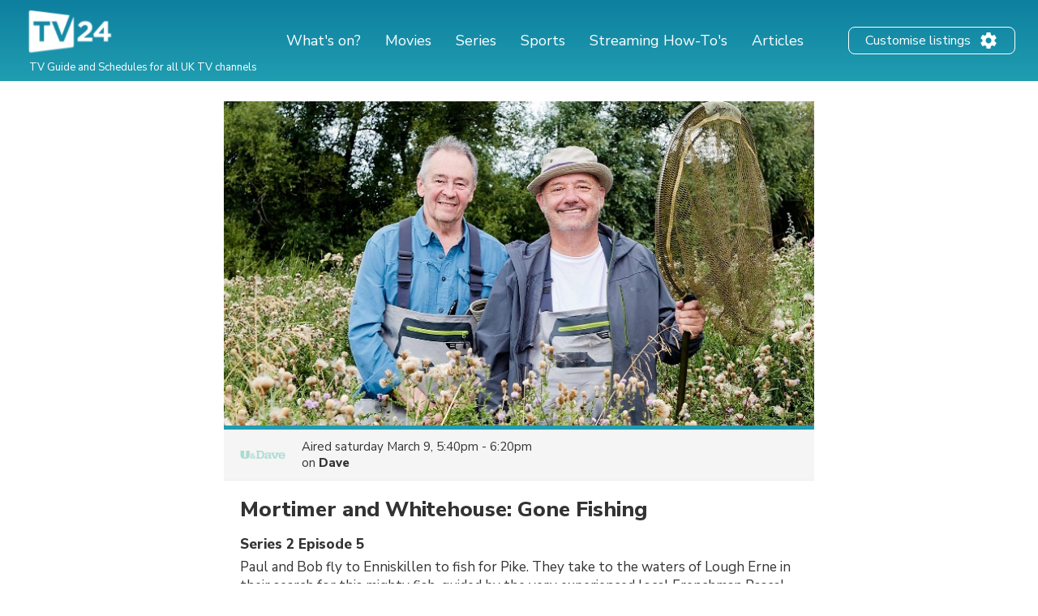

--- FILE ---
content_type: text/html; charset=utf-8
request_url: https://www.google.com/recaptcha/api2/aframe
body_size: 266
content:
<!DOCTYPE HTML><html><head><meta http-equiv="content-type" content="text/html; charset=UTF-8"></head><body><script nonce="EFvtzuMDTBgqd7OnApSE8g">/** Anti-fraud and anti-abuse applications only. See google.com/recaptcha */ try{var clients={'sodar':'https://pagead2.googlesyndication.com/pagead/sodar?'};window.addEventListener("message",function(a){try{if(a.source===window.parent){var b=JSON.parse(a.data);var c=clients[b['id']];if(c){var d=document.createElement('img');d.src=c+b['params']+'&rc='+(localStorage.getItem("rc::a")?sessionStorage.getItem("rc::b"):"");window.document.body.appendChild(d);sessionStorage.setItem("rc::e",parseInt(sessionStorage.getItem("rc::e")||0)+1);localStorage.setItem("rc::h",'1769189620944');}}}catch(b){}});window.parent.postMessage("_grecaptcha_ready", "*");}catch(b){}</script></body></html>

--- FILE ---
content_type: application/javascript; charset=utf-8
request_url: https://fundingchoicesmessages.google.com/f/AGSKWxWMrDbCOh5usDvxgntr-3-av-qO-WfXRDY6z0H1GEBe7OBA2YCfl29ZgP2l1nwDKdSIZnMS2mC4BohnG4PtvnGMsVuQPlbqsb9GjozbP-p9fu68tf3wLHnxmS169u0DZ66MBY4D8eLSuUm7cCvaXZtE0pkp-DRRbqFy96HhTN5JtmVt0QusdZ487-SJ/_/propads2./adanalytics._760x100./ads/scriptinject._adbanner/
body_size: -1289
content:
window['34627874-d73f-44eb-be31-d1c00e740dc1'] = true;